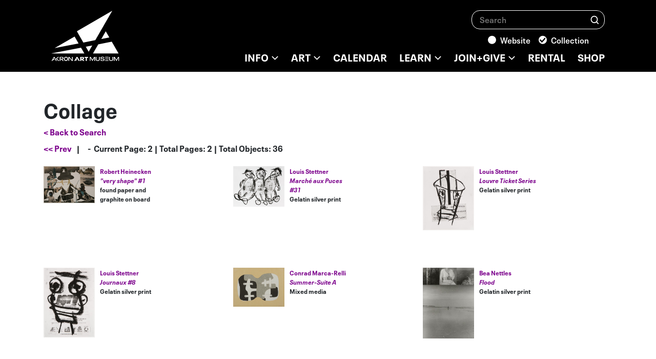

--- FILE ---
content_type: text/html; charset=UTF-8
request_url: https://akronartmuseum.org/collection/?keyword=Collage&page_num=2
body_size: 14130
content:
<!DOCTYPE html>
<html lang="en-US">
<head>
	<meta charset="UTF-8">
	<meta name='viewport' content='width=device-width, initial-scale=1.0, user-scalable=yes'/>
	<link rel="profile" href="http://gmpg.org/xfn/11">
	<link href="/wp-content/themes/understrap-child/assets/lightbox2-2.11.1/dist/css/lightbox.css" rel="stylesheet" />

	<!-- Google Tag Manager -->
	<script>(function(w,d,s,l,i){w[l]=w[l]||[];w[l].push({'gtm.start':
	new Date().getTime(),event:'gtm.js'});var f=d.getElementsByTagName(s)[0],
	j=d.createElement(s),dl=l!='dataLayer'?'&l='+l:'';j.async=true;j.src=
	'https://www.googletagmanager.com/gtm.js?id='+i+dl;f.parentNode.insertBefore(j,f);
	})(window,document,'script','dataLayer','GTM-M476VBT');</script>
	<!-- End Google Tag Manager -->

	<meta name="facebook-domain-verification" content="vriqbpwc658lquba6o9kjbi4vu28f0" />
	<meta name="p:domain_verify" content="13b8f5317f55e103e696c075881b9a79"/>

	<meta name='robots' content='index, follow, max-image-preview:large, max-snippet:-1, max-video-preview:-1' />
<!-- Google tag (gtag.js) consent mode dataLayer added by Site Kit -->
<script type="text/javascript" id="google_gtagjs-js-consent-mode-data-layer">
/* <![CDATA[ */
window.dataLayer = window.dataLayer || [];function gtag(){dataLayer.push(arguments);}
gtag('consent', 'default', {"ad_personalization":"denied","ad_storage":"denied","ad_user_data":"denied","analytics_storage":"denied","functionality_storage":"denied","security_storage":"denied","personalization_storage":"denied","region":["AT","BE","BG","CH","CY","CZ","DE","DK","EE","ES","FI","FR","GB","GR","HR","HU","IE","IS","IT","LI","LT","LU","LV","MT","NL","NO","PL","PT","RO","SE","SI","SK"],"wait_for_update":500});
window._googlesitekitConsentCategoryMap = {"statistics":["analytics_storage"],"marketing":["ad_storage","ad_user_data","ad_personalization"],"functional":["functionality_storage","security_storage"],"preferences":["personalization_storage"]};
window._googlesitekitConsents = {"ad_personalization":"denied","ad_storage":"denied","ad_user_data":"denied","analytics_storage":"denied","functionality_storage":"denied","security_storage":"denied","personalization_storage":"denied","region":["AT","BE","BG","CH","CY","CZ","DE","DK","EE","ES","FI","FR","GB","GR","HR","HU","IE","IS","IT","LI","LT","LU","LV","MT","NL","NO","PL","PT","RO","SE","SI","SK"],"wait_for_update":500};
/* ]]> */
</script>
<!-- End Google tag (gtag.js) consent mode dataLayer added by Site Kit -->

	<!-- This site is optimized with the Yoast SEO Premium plugin v26.2 (Yoast SEO v26.7) - https://yoast.com/wordpress/plugins/seo/ -->
	<title>Online Collection - Akron Art Museum</title>
	<meta name="description" content="View all of our art collections from featured galleries, plus search for selections by subject and selections by type and dates." />
	<link rel="canonical" href="https://akronartmuseum.org/collection/" />
	<meta property="og:locale" content="en_US" />
	<meta property="og:type" content="article" />
	<meta property="og:title" content="Akron Art Museum - Collections" />
	<meta property="og:description" content="View all of our art collections from featured galleries, plus search for selections by subject and selections by type and dates." />
	<meta property="og:url" content="https://akronartmuseum.org/collection/" />
	<meta property="og:site_name" content="Akron Art Museum" />
	<meta property="article:publisher" content="https://www.facebook.com/AkronArtMuseumOfficial" />
	<meta property="article:modified_time" content="2020-05-05T19:59:50+00:00" />
	<meta name="twitter:card" content="summary_large_image" />
	<meta name="twitter:title" content="Akron Art Museum - Collections" />
	<meta name="twitter:description" content="View all of our art collections from featured galleries, plus search for selections by subject and selections by type and dates." />
	<meta name="twitter:site" content="@AkronArtMuseum" />
	<script type="application/ld+json" class="yoast-schema-graph">{"@context":"https://schema.org","@graph":[{"@type":"WebPage","@id":"https://akronartmuseum.org/collection/","url":"https://akronartmuseum.org/collection/","name":"Online Collection - Akron Art Museum","isPartOf":{"@id":"https://akronartmuseum.org/#website"},"datePublished":"2020-02-11T22:53:57+00:00","dateModified":"2020-05-05T19:59:50+00:00","description":"View all of our art collections from featured galleries, plus search for selections by subject and selections by type and dates.","breadcrumb":{"@id":"https://akronartmuseum.org/collection/#breadcrumb"},"inLanguage":"en-US","potentialAction":[{"@type":"ReadAction","target":["https://akronartmuseum.org/collection/"]}]},{"@type":"BreadcrumbList","@id":"https://akronartmuseum.org/collection/#breadcrumb","itemListElement":[{"@type":"ListItem","position":1,"name":"Home","item":"https://akronartmuseum.org/"},{"@type":"ListItem","position":2,"name":"Online Collection"}]},{"@type":"WebSite","@id":"https://akronartmuseum.org/#website","url":"https://akronartmuseum.org/","name":"Akron Art Museum","description":"The Official Site of the Akron Art Museum","publisher":{"@id":"https://akronartmuseum.org/#organization"},"alternateName":"AAM","potentialAction":[{"@type":"SearchAction","target":{"@type":"EntryPoint","urlTemplate":"https://akronartmuseum.org/?s={search_term_string}"},"query-input":{"@type":"PropertyValueSpecification","valueRequired":true,"valueName":"search_term_string"}}],"inLanguage":"en-US"},{"@type":"Organization","@id":"https://akronartmuseum.org/#organization","name":"Akron Art Museum","url":"https://akronartmuseum.org/","logo":{"@type":"ImageObject","inLanguage":"en-US","@id":"https://akronartmuseum.org/#/schema/logo/image/","url":"https://akronartmuseum.org/wp-content/uploads/2025/05/2024_AAM_K.png","contentUrl":"https://akronartmuseum.org/wp-content/uploads/2025/05/2024_AAM_K.png","width":345,"height":258,"caption":"Akron Art Museum"},"image":{"@id":"https://akronartmuseum.org/#/schema/logo/image/"},"sameAs":["https://www.facebook.com/AkronArtMuseumOfficial","https://x.com/AkronArtMuseum","https://www.instagram.com/akronartmuseum/"]}]}</script>
	<!-- / Yoast SEO Premium plugin. -->


<link rel='dns-prefetch' href='//www.googletagmanager.com' />
		<style>
			.lazyload,
			.lazyloading {
				max-width: 100%;
			}
		</style>
				<style>
			.smush-dimensions {
				--smush-image-aspect-ratio: auto;
				aspect-ratio: var(--smush-image-aspect-ratio);
			}
		</style>
		<style id='wp-img-auto-sizes-contain-inline-css' type='text/css'>
img:is([sizes=auto i],[sizes^="auto," i]){contain-intrinsic-size:3000px 1500px}
/*# sourceURL=wp-img-auto-sizes-contain-inline-css */
</style>
<style id='wp-emoji-styles-inline-css' type='text/css'>

	img.wp-smiley, img.emoji {
		display: inline !important;
		border: none !important;
		box-shadow: none !important;
		height: 1em !important;
		width: 1em !important;
		margin: 0 0.07em !important;
		vertical-align: -0.1em !important;
		background: none !important;
		padding: 0 !important;
	}
/*# sourceURL=wp-emoji-styles-inline-css */
</style>
<style id='classic-theme-styles-inline-css' type='text/css'>
/*! This file is auto-generated */
.wp-block-button__link{color:#fff;background-color:#32373c;border-radius:9999px;box-shadow:none;text-decoration:none;padding:calc(.667em + 2px) calc(1.333em + 2px);font-size:1.125em}.wp-block-file__button{background:#32373c;color:#fff;text-decoration:none}
/*# sourceURL=/wp-includes/css/classic-themes.min.css */
</style>
<style id='global-styles-inline-css' type='text/css'>
:root{--wp--preset--aspect-ratio--square: 1;--wp--preset--aspect-ratio--4-3: 4/3;--wp--preset--aspect-ratio--3-4: 3/4;--wp--preset--aspect-ratio--3-2: 3/2;--wp--preset--aspect-ratio--2-3: 2/3;--wp--preset--aspect-ratio--16-9: 16/9;--wp--preset--aspect-ratio--9-16: 9/16;--wp--preset--color--black: #000000;--wp--preset--color--cyan-bluish-gray: #abb8c3;--wp--preset--color--white: #ffffff;--wp--preset--color--pale-pink: #f78da7;--wp--preset--color--vivid-red: #cf2e2e;--wp--preset--color--luminous-vivid-orange: #ff6900;--wp--preset--color--luminous-vivid-amber: #fcb900;--wp--preset--color--light-green-cyan: #7bdcb5;--wp--preset--color--vivid-green-cyan: #00d084;--wp--preset--color--pale-cyan-blue: #8ed1fc;--wp--preset--color--vivid-cyan-blue: #0693e3;--wp--preset--color--vivid-purple: #9b51e0;--wp--preset--gradient--vivid-cyan-blue-to-vivid-purple: linear-gradient(135deg,rgb(6,147,227) 0%,rgb(155,81,224) 100%);--wp--preset--gradient--light-green-cyan-to-vivid-green-cyan: linear-gradient(135deg,rgb(122,220,180) 0%,rgb(0,208,130) 100%);--wp--preset--gradient--luminous-vivid-amber-to-luminous-vivid-orange: linear-gradient(135deg,rgb(252,185,0) 0%,rgb(255,105,0) 100%);--wp--preset--gradient--luminous-vivid-orange-to-vivid-red: linear-gradient(135deg,rgb(255,105,0) 0%,rgb(207,46,46) 100%);--wp--preset--gradient--very-light-gray-to-cyan-bluish-gray: linear-gradient(135deg,rgb(238,238,238) 0%,rgb(169,184,195) 100%);--wp--preset--gradient--cool-to-warm-spectrum: linear-gradient(135deg,rgb(74,234,220) 0%,rgb(151,120,209) 20%,rgb(207,42,186) 40%,rgb(238,44,130) 60%,rgb(251,105,98) 80%,rgb(254,248,76) 100%);--wp--preset--gradient--blush-light-purple: linear-gradient(135deg,rgb(255,206,236) 0%,rgb(152,150,240) 100%);--wp--preset--gradient--blush-bordeaux: linear-gradient(135deg,rgb(254,205,165) 0%,rgb(254,45,45) 50%,rgb(107,0,62) 100%);--wp--preset--gradient--luminous-dusk: linear-gradient(135deg,rgb(255,203,112) 0%,rgb(199,81,192) 50%,rgb(65,88,208) 100%);--wp--preset--gradient--pale-ocean: linear-gradient(135deg,rgb(255,245,203) 0%,rgb(182,227,212) 50%,rgb(51,167,181) 100%);--wp--preset--gradient--electric-grass: linear-gradient(135deg,rgb(202,248,128) 0%,rgb(113,206,126) 100%);--wp--preset--gradient--midnight: linear-gradient(135deg,rgb(2,3,129) 0%,rgb(40,116,252) 100%);--wp--preset--font-size--small: 13px;--wp--preset--font-size--medium: 20px;--wp--preset--font-size--large: 36px;--wp--preset--font-size--x-large: 42px;--wp--preset--spacing--20: 0.44rem;--wp--preset--spacing--30: 0.67rem;--wp--preset--spacing--40: 1rem;--wp--preset--spacing--50: 1.5rem;--wp--preset--spacing--60: 2.25rem;--wp--preset--spacing--70: 3.38rem;--wp--preset--spacing--80: 5.06rem;--wp--preset--shadow--natural: 6px 6px 9px rgba(0, 0, 0, 0.2);--wp--preset--shadow--deep: 12px 12px 50px rgba(0, 0, 0, 0.4);--wp--preset--shadow--sharp: 6px 6px 0px rgba(0, 0, 0, 0.2);--wp--preset--shadow--outlined: 6px 6px 0px -3px rgb(255, 255, 255), 6px 6px rgb(0, 0, 0);--wp--preset--shadow--crisp: 6px 6px 0px rgb(0, 0, 0);}:where(.is-layout-flex){gap: 0.5em;}:where(.is-layout-grid){gap: 0.5em;}body .is-layout-flex{display: flex;}.is-layout-flex{flex-wrap: wrap;align-items: center;}.is-layout-flex > :is(*, div){margin: 0;}body .is-layout-grid{display: grid;}.is-layout-grid > :is(*, div){margin: 0;}:where(.wp-block-columns.is-layout-flex){gap: 2em;}:where(.wp-block-columns.is-layout-grid){gap: 2em;}:where(.wp-block-post-template.is-layout-flex){gap: 1.25em;}:where(.wp-block-post-template.is-layout-grid){gap: 1.25em;}.has-black-color{color: var(--wp--preset--color--black) !important;}.has-cyan-bluish-gray-color{color: var(--wp--preset--color--cyan-bluish-gray) !important;}.has-white-color{color: var(--wp--preset--color--white) !important;}.has-pale-pink-color{color: var(--wp--preset--color--pale-pink) !important;}.has-vivid-red-color{color: var(--wp--preset--color--vivid-red) !important;}.has-luminous-vivid-orange-color{color: var(--wp--preset--color--luminous-vivid-orange) !important;}.has-luminous-vivid-amber-color{color: var(--wp--preset--color--luminous-vivid-amber) !important;}.has-light-green-cyan-color{color: var(--wp--preset--color--light-green-cyan) !important;}.has-vivid-green-cyan-color{color: var(--wp--preset--color--vivid-green-cyan) !important;}.has-pale-cyan-blue-color{color: var(--wp--preset--color--pale-cyan-blue) !important;}.has-vivid-cyan-blue-color{color: var(--wp--preset--color--vivid-cyan-blue) !important;}.has-vivid-purple-color{color: var(--wp--preset--color--vivid-purple) !important;}.has-black-background-color{background-color: var(--wp--preset--color--black) !important;}.has-cyan-bluish-gray-background-color{background-color: var(--wp--preset--color--cyan-bluish-gray) !important;}.has-white-background-color{background-color: var(--wp--preset--color--white) !important;}.has-pale-pink-background-color{background-color: var(--wp--preset--color--pale-pink) !important;}.has-vivid-red-background-color{background-color: var(--wp--preset--color--vivid-red) !important;}.has-luminous-vivid-orange-background-color{background-color: var(--wp--preset--color--luminous-vivid-orange) !important;}.has-luminous-vivid-amber-background-color{background-color: var(--wp--preset--color--luminous-vivid-amber) !important;}.has-light-green-cyan-background-color{background-color: var(--wp--preset--color--light-green-cyan) !important;}.has-vivid-green-cyan-background-color{background-color: var(--wp--preset--color--vivid-green-cyan) !important;}.has-pale-cyan-blue-background-color{background-color: var(--wp--preset--color--pale-cyan-blue) !important;}.has-vivid-cyan-blue-background-color{background-color: var(--wp--preset--color--vivid-cyan-blue) !important;}.has-vivid-purple-background-color{background-color: var(--wp--preset--color--vivid-purple) !important;}.has-black-border-color{border-color: var(--wp--preset--color--black) !important;}.has-cyan-bluish-gray-border-color{border-color: var(--wp--preset--color--cyan-bluish-gray) !important;}.has-white-border-color{border-color: var(--wp--preset--color--white) !important;}.has-pale-pink-border-color{border-color: var(--wp--preset--color--pale-pink) !important;}.has-vivid-red-border-color{border-color: var(--wp--preset--color--vivid-red) !important;}.has-luminous-vivid-orange-border-color{border-color: var(--wp--preset--color--luminous-vivid-orange) !important;}.has-luminous-vivid-amber-border-color{border-color: var(--wp--preset--color--luminous-vivid-amber) !important;}.has-light-green-cyan-border-color{border-color: var(--wp--preset--color--light-green-cyan) !important;}.has-vivid-green-cyan-border-color{border-color: var(--wp--preset--color--vivid-green-cyan) !important;}.has-pale-cyan-blue-border-color{border-color: var(--wp--preset--color--pale-cyan-blue) !important;}.has-vivid-cyan-blue-border-color{border-color: var(--wp--preset--color--vivid-cyan-blue) !important;}.has-vivid-purple-border-color{border-color: var(--wp--preset--color--vivid-purple) !important;}.has-vivid-cyan-blue-to-vivid-purple-gradient-background{background: var(--wp--preset--gradient--vivid-cyan-blue-to-vivid-purple) !important;}.has-light-green-cyan-to-vivid-green-cyan-gradient-background{background: var(--wp--preset--gradient--light-green-cyan-to-vivid-green-cyan) !important;}.has-luminous-vivid-amber-to-luminous-vivid-orange-gradient-background{background: var(--wp--preset--gradient--luminous-vivid-amber-to-luminous-vivid-orange) !important;}.has-luminous-vivid-orange-to-vivid-red-gradient-background{background: var(--wp--preset--gradient--luminous-vivid-orange-to-vivid-red) !important;}.has-very-light-gray-to-cyan-bluish-gray-gradient-background{background: var(--wp--preset--gradient--very-light-gray-to-cyan-bluish-gray) !important;}.has-cool-to-warm-spectrum-gradient-background{background: var(--wp--preset--gradient--cool-to-warm-spectrum) !important;}.has-blush-light-purple-gradient-background{background: var(--wp--preset--gradient--blush-light-purple) !important;}.has-blush-bordeaux-gradient-background{background: var(--wp--preset--gradient--blush-bordeaux) !important;}.has-luminous-dusk-gradient-background{background: var(--wp--preset--gradient--luminous-dusk) !important;}.has-pale-ocean-gradient-background{background: var(--wp--preset--gradient--pale-ocean) !important;}.has-electric-grass-gradient-background{background: var(--wp--preset--gradient--electric-grass) !important;}.has-midnight-gradient-background{background: var(--wp--preset--gradient--midnight) !important;}.has-small-font-size{font-size: var(--wp--preset--font-size--small) !important;}.has-medium-font-size{font-size: var(--wp--preset--font-size--medium) !important;}.has-large-font-size{font-size: var(--wp--preset--font-size--large) !important;}.has-x-large-font-size{font-size: var(--wp--preset--font-size--x-large) !important;}
:where(.wp-block-post-template.is-layout-flex){gap: 1.25em;}:where(.wp-block-post-template.is-layout-grid){gap: 1.25em;}
:where(.wp-block-term-template.is-layout-flex){gap: 1.25em;}:where(.wp-block-term-template.is-layout-grid){gap: 1.25em;}
:where(.wp-block-columns.is-layout-flex){gap: 2em;}:where(.wp-block-columns.is-layout-grid){gap: 2em;}
:root :where(.wp-block-pullquote){font-size: 1.5em;line-height: 1.6;}
/*# sourceURL=global-styles-inline-css */
</style>
<link rel='stylesheet' id='dimage-style-css' href='https://akronartmuseum.org/wp-content/plugins/dimage-360/css/dimage-style.css?ver=6.9' type='text/css' media='all' />
<link rel='stylesheet' id='flick-css' href='https://akronartmuseum.org/wp-content/plugins/mailchimp/assets/css/flick/flick.css?ver=2.0.1' type='text/css' media='all' />
<link rel='stylesheet' id='mailchimp_sf_main_css-css' href='https://akronartmuseum.org/wp-content/plugins/mailchimp/assets/css/frontend.css?ver=2.0.1' type='text/css' media='all' />
<link rel='stylesheet' id='child-understrap-styles-css' href='https://akronartmuseum.org/wp-content/themes/understrap-child/css/child-theme.min.css?ver=1768512378' type='text/css' media='all' />
<link rel='stylesheet' id='main-styles-css' href='https://akronartmuseum.org/wp-content/themes/understrap-child/style.css?ver=1768512378' type='text/css' media='all' />
<link rel='stylesheet' id='owl-css-1-css' href='https://akronartmuseum.org/wp-content/themes/understrap-child/css/owl.carousel.min.css?ver=6.9' type='text/css' media='all' />
<link rel='stylesheet' id='owl-css-2-css' href='https://akronartmuseum.org/wp-content/themes/understrap-child/css/owl.theme.default.min.css?ver=6.9' type='text/css' media='all' />
<link rel='stylesheet' id='events-css' href='https://akronartmuseum.org/wp-content/themes/understrap-child/css/events.css?ver=6.9' type='text/css' media='all' />
<link rel='stylesheet' id='elementor-icons-css' href='https://akronartmuseum.org/wp-content/plugins/elementor/assets/lib/eicons/css/elementor-icons.min.css?ver=5.45.0' type='text/css' media='all' />
<link rel='stylesheet' id='elementor-frontend-css' href='https://akronartmuseum.org/wp-content/plugins/elementor/assets/css/frontend.min.css?ver=3.34.1' type='text/css' media='all' />
<link rel='stylesheet' id='elementor-post-27029-css' href='https://akronartmuseum.org/wp-content/uploads/elementor/css/post-27029.css?ver=1768512748' type='text/css' media='all' />
<link rel='stylesheet' id='elementor-gf-local-robotoslab-css' href='https://akronartmuseum.org/wp-content/uploads/elementor/google-fonts/css/robotoslab.css?ver=1742484489' type='text/css' media='all' />
<script type="text/javascript" src="https://akronartmuseum.org/wp-includes/js/jquery/jquery.min.js?ver=3.7.1" id="jquery-core-js"></script>
<script type="text/javascript" src="https://akronartmuseum.org/wp-includes/js/jquery/jquery-migrate.min.js?ver=3.4.1" id="jquery-migrate-js"></script>
<script type="text/javascript" src="https://akronartmuseum.org/wp-content/plugins/dimage-360/js/photo-sphere-viewer.min.js?ver=1" id="photo-sphere-js1-js"></script>
<script type="text/javascript" src="https://akronartmuseum.org/wp-content/plugins/dimage-360/js/three.min.js?ver=1" id="three-min-js"></script>

<!-- Google tag (gtag.js) snippet added by Site Kit -->
<!-- Google Analytics snippet added by Site Kit -->
<!-- Google Ads snippet added by Site Kit -->
<script type="text/javascript" src="https://www.googletagmanager.com/gtag/js?id=G-G5RTREQZHR" id="google_gtagjs-js" async></script>
<script type="text/javascript" id="google_gtagjs-js-after">
/* <![CDATA[ */
window.dataLayer = window.dataLayer || [];function gtag(){dataLayer.push(arguments);}
gtag("set","linker",{"domains":["akronartmuseum.org"]});
gtag("js", new Date());
gtag("set", "developer_id.dZTNiMT", true);
gtag("config", "G-G5RTREQZHR", {"googlesitekit_post_type":"page"});
gtag("config", "AW-202");
//# sourceURL=google_gtagjs-js-after
/* ]]> */
</script>
	<link rel="dns-prefetch" href="https://akron.qi-cms.com" />
	<link rel="preconnect" href="https://akron.qi-cms.com" />
	<meta name="generator" content="Site Kit by Google 1.170.0" />		<script>
			document.documentElement.className = document.documentElement.className.replace('no-js', 'js');
		</script>
				<style>
			.no-js img.lazyload {
				display: none;
			}

			figure.wp-block-image img.lazyloading {
				min-width: 150px;
			}

			.lazyload,
			.lazyloading {
				--smush-placeholder-width: 100px;
				--smush-placeholder-aspect-ratio: 1/1;
				width: var(--smush-image-width, var(--smush-placeholder-width)) !important;
				aspect-ratio: var(--smush-image-aspect-ratio, var(--smush-placeholder-aspect-ratio)) !important;
			}

						.lazyload, .lazyloading {
				opacity: 0;
			}

			.lazyloaded {
				opacity: 1;
				transition: opacity 400ms;
				transition-delay: 0ms;
			}

					</style>
		<meta name="mobile-web-app-capable" content="yes">
<meta name="apple-mobile-web-app-capable" content="yes">
<meta name="apple-mobile-web-app-title" content="Akron Art Museum - The Official Site of the Akron Art Museum">
<meta name="generator" content="Elementor 3.34.1; features: additional_custom_breakpoints; settings: css_print_method-external, google_font-enabled, font_display-auto">

<!-- Meta Pixel Code -->
<script type='text/javascript'>
!function(f,b,e,v,n,t,s){if(f.fbq)return;n=f.fbq=function(){n.callMethod?
n.callMethod.apply(n,arguments):n.queue.push(arguments)};if(!f._fbq)f._fbq=n;
n.push=n;n.loaded=!0;n.version='2.0';n.queue=[];t=b.createElement(e);t.async=!0;
t.src=v;s=b.getElementsByTagName(e)[0];s.parentNode.insertBefore(t,s)}(window,
document,'script','https://connect.facebook.net/en_US/fbevents.js');
</script>
<!-- End Meta Pixel Code -->
<script type='text/javascript'>var url = window.location.origin + '?ob=open-bridge';
            fbq('set', 'openbridge', '212371942832538', url);
fbq('init', '212371942832538', {}, {
    "agent": "wordpress-6.9-4.1.5"
})</script><script type='text/javascript'>
    fbq('track', 'PageView', []);
  </script><style type="text/css">.recentcomments a{display:inline !important;padding:0 !important;margin:0 !important;}</style>			<style>
				.e-con.e-parent:nth-of-type(n+4):not(.e-lazyloaded):not(.e-no-lazyload),
				.e-con.e-parent:nth-of-type(n+4):not(.e-lazyloaded):not(.e-no-lazyload) * {
					background-image: none !important;
				}
				@media screen and (max-height: 1024px) {
					.e-con.e-parent:nth-of-type(n+3):not(.e-lazyloaded):not(.e-no-lazyload),
					.e-con.e-parent:nth-of-type(n+3):not(.e-lazyloaded):not(.e-no-lazyload) * {
						background-image: none !important;
					}
				}
				@media screen and (max-height: 640px) {
					.e-con.e-parent:nth-of-type(n+2):not(.e-lazyloaded):not(.e-no-lazyload),
					.e-con.e-parent:nth-of-type(n+2):not(.e-lazyloaded):not(.e-no-lazyload) * {
						background-image: none !important;
					}
				}
			</style>
			<link rel="icon" href="https://akronartmuseum.org/wp-content/uploads/2020/05/cropped-AAM-Favicon-32x32.jpg" sizes="32x32" />
<link rel="icon" href="https://akronartmuseum.org/wp-content/uploads/2020/05/cropped-AAM-Favicon-192x192.jpg" sizes="192x192" />
<link rel="apple-touch-icon" href="https://akronartmuseum.org/wp-content/uploads/2020/05/cropped-AAM-Favicon-180x180.jpg" />
<meta name="msapplication-TileImage" content="https://akronartmuseum.org/wp-content/uploads/2020/05/cropped-AAM-Favicon-270x270.jpg" />
</head>

<body class="wp-singular page-template page-template-collection page-template-collection-php page page-id-23989 wp-custom-logo wp-embed-responsive wp-theme-understrap wp-child-theme-understrap-child elementor-default elementor-kit-27029 elementor-page elementor-page-23989">

<!-- Google Tag Manager (noscript) -->
<noscript><iframe data-src="https://www.googletagmanager.com/ns.html?id=GTM-M476VBT"
height="0" width="0" style="display:none;visibility:hidden" src="[data-uri]" class="lazyload" data-load-mode="1"></iframe></noscript>
<!-- End Google Tag Manager (noscript) -->


<!-- Meta Pixel Code -->
<noscript>
<img height="1" width="1" style="display:none" alt="fbpx"
src="https://www.facebook.com/tr?id=212371942832538&ev=PageView&noscript=1" />
</noscript>
<!-- End Meta Pixel Code -->
<div class="site" id="page">

	<header class="siteheader">
	<div class="headercolumns">

		<a class="logo" rel="home" href="https://akronartmuseum.org/" title="Akron Art Museum"><img data-src="https://akronartmuseum.org/wp-content/themes/understrap-child/images/aamlogo.svg" alt="Akron Art Museum" src="[data-uri]" class="lazyload" /></a>

		<div class="headerrows">

			<div class="topsearch">
				<form class="searchform" method="get" action="https://akronartmuseum.org/">
	<div class="search-field-wrapper">
		<label for="Search Field" class="screen-reader-text">Search</label>
		<input
			type="text"
			name="s"
			id="search-input"
			value=""
			required
			placeholder="Search"
			class="search-field-input"
		/>

		<button type="submit">
			<span class="icon">
				<img
					data-src="https://akronartmuseum.org/wp-content/themes/understrap-child/images/search.svg"
					alt="Search"
				 src="[data-uri]" class="lazyload" />
			</span>
			<span class="screen-reader-text">
				Search
			</span>
		</button>
	</div>

	<label
		for="website-search"
		class="search-toggle-label"
	>
		<input
			type="radio"
			name="search-area"
			id="website-search-radio"
			class="search-toggle-radio"
			value="website"
					/>
		Website	</label>

	<label
		for="collection-search"
		class="search-toggle-label"
	>
		<input
			type="radio"
			name="search-area"
			id="collection-search-radio"
			class="search-toggle-radio"
			value="collection"
			 checked='checked'		/>
		Collection	</label>
</form>
			</div>

			<nav class="topnav">
				<div class="menu-main-menu-container"><ul id="menu-main-menu" class="menu"><li id="menu-item-34062" class="menu-item menu-item-type-post_type menu-item-object-page menu-item-has-children menu-item-34062"><a href="https://akronartmuseum.org/visit/">INFO</a>
<ul class="sub-menu">
	<li id="menu-item-34061" class="menu-item menu-item-type-post_type menu-item-object-page menu-item-34061"><a href="https://akronartmuseum.org/visit/">Visit</a></li>
	<li id="menu-item-35366" class="menu-item menu-item-type-post_type menu-item-object-page menu-item-35366"><a href="https://akronartmuseum.org/about/">About</a></li>
	<li id="menu-item-35367" class="menu-item menu-item-type-post_type menu-item-object-page menu-item-35367"><a href="https://akronartmuseum.org/contact/">Contact</a></li>
</ul>
</li>
<li id="menu-item-34373" class="menu-item menu-item-type-post_type menu-item-object-page menu-item-has-children menu-item-34373"><a href="https://akronartmuseum.org/on-view/">ART</a>
<ul class="sub-menu">
	<li id="menu-item-35011" class="menu-item menu-item-type-post_type menu-item-object-page menu-item-35011"><a href="https://akronartmuseum.org/on-view/">Collection Main Page</a></li>
	<li id="menu-item-33824" class="menu-item menu-item-type-post_type menu-item-object-page menu-item-33824"><a href="https://akronartmuseum.org/current-exhibitions/">Current Exhibitions</a></li>
	<li id="menu-item-36016" class="menu-item menu-item-type-post_type menu-item-object-page menu-item-36016"><a href="https://akronartmuseum.org/upcoming-exhibitions/">Upcoming Exhibitions</a></li>
	<li id="menu-item-36065" class="menu-item menu-item-type-post_type menu-item-object-page menu-item-36065"><a href="https://akronartmuseum.org/exhibition-archive/">Previous Exhibitions</a></li>
	<li id="menu-item-35109" class="menu-item menu-item-type-post_type menu-item-object-page menu-item-35109"><a href="https://akronartmuseum.org/donationsappraisals/">Art Donations and Appraisals</a></li>
	<li id="menu-item-36092" class="menu-item menu-item-type-custom menu-item-object-custom menu-item-36092"><a href="https://akronartmuseum.org/akron-art-library/">Akron Art Library</a></li>
	<li id="menu-item-36277" class="menu-item menu-item-type-post_type menu-item-object-page menu-item-36277"><a href="https://akronartmuseum.org/art-connects/">Art Bridges</a></li>
	<li id="menu-item-37425" class="menu-item menu-item-type-post_type menu-item-object-page menu-item-37425"><a href="https://akronartmuseum.org/the-soul-of-philanthropy/">The Soul of Philanthropy</a></li>
</ul>
</li>
<li id="menu-item-185" class="menu-item menu-item-type-post_type menu-item-object-page menu-item-185"><a href="https://akronartmuseum.org/calendar/">CALENDAR</a></li>
<li id="menu-item-34319" class="menu-item menu-item-type-post_type menu-item-object-page menu-item-has-children menu-item-34319"><a href="https://akronartmuseum.org/learn/">LEARN</a>
<ul class="sub-menu">
	<li id="menu-item-34320" class="menu-item menu-item-type-post_type menu-item-object-page menu-item-34320"><a href="https://akronartmuseum.org/families/">For Families</a></li>
	<li id="menu-item-34324" class="menu-item menu-item-type-post_type menu-item-object-page menu-item-34324"><a href="https://akronartmuseum.org/teachersandschools/">Teachers and Schools</a></li>
	<li id="menu-item-36386" class="menu-item menu-item-type-post_type menu-item-object-page menu-item-36386"><a href="https://akronartmuseum.org/creative-aging-institute/">Creative Aging Institute</a></li>
</ul>
</li>
<li id="menu-item-34064" class="menu-item menu-item-type-post_type menu-item-object-page menu-item-has-children menu-item-34064"><a href="https://akronartmuseum.org/membership/">JOIN+GIVE</a>
<ul class="sub-menu">
	<li id="menu-item-35504" class="menu-item menu-item-type-post_type menu-item-object-page menu-item-35504"><a href="https://akronartmuseum.org/donate/">Donate</a></li>
	<li id="menu-item-35108" class="menu-item menu-item-type-post_type menu-item-object-page menu-item-35108"><a href="https://akronartmuseum.org/membership/">Membership</a></li>
	<li id="menu-item-35364" class="menu-item menu-item-type-post_type menu-item-object-page menu-item-35364"><a href="https://akronartmuseum.org/business-memberships/">Business Memberships</a></li>
	<li id="menu-item-35363" class="menu-item menu-item-type-post_type menu-item-object-page menu-item-35363"><a href="https://akronartmuseum.org/directors-circle-memberships/">Directors Circle Memberships</a></li>
	<li id="menu-item-36999" class="menu-item menu-item-type-post_type menu-item-object-page menu-item-36999"><a href="https://akronartmuseum.org/create-the-future/">1899 Renovation</a></li>
	<li id="menu-item-37258" class="menu-item menu-item-type-post_type menu-item-object-page menu-item-37258"><a href="https://akronartmuseum.org/circa/">Circa</a></li>
	<li id="menu-item-36963" class="menu-item menu-item-type-post_type menu-item-object-page menu-item-36963"><a href="https://akronartmuseum.org/auction/">Auction</a></li>
</ul>
</li>
<li id="menu-item-34332" class="menu-item menu-item-type-post_type menu-item-object-page menu-item-34332"><a href="https://akronartmuseum.org/event-rentals/">RENTAL</a></li>
<li id="menu-item-20" class="menu-item menu-item-type-custom menu-item-object-custom menu-item-20"><a target="_blank" href="https://akron-art-museum-shop.myshopify.com/">SHOP</a></li>
</ul></div>			</nav>

		</div>

		<div class="menubuttons">
	    <button class="menuopen">Menu</button>
	    <button class="menuclose">Close</button>
	  </div>

	</div>

</header>

<div class="scrollingcontent">

<div class="container my-5">
	
<h1>
	Collage</h1>


	<a class="mb-2 d-block" href="https://akronartmuseum.org/on-view/">
		< Back to Search
	</a>

			<a
			style="display: inline-block;"
			href="/collection/?keyword=Collage&#038;page_num=1"
		>
			<< Prev
		</a>
	
			&nbsp;&nbsp;|&nbsp;&nbsp;
	
	
	&nbsp;&nbsp;-&nbsp;&nbsp;Current Page: 2 | Total Pages: 2 | Total Objects: 36	<br><br>
	
	
		<div class="objects col-md-4 pull-left mb-5 pl-0">
			<div class="objects-content pull-left">
									<div class="pull-left">
						<a href="/collection/?object=3082">
							<img
								data-src="https://akron.qi-cms.com/media-live/_thumb/collection/2004-60.jpg"
								alt="&quot;very shape&quot; #1"
							 src="[data-uri]" class="lazyload" />
						</a>
					</div>
				
									<a href="/collection/?artist=1222">
						Robert Heinecken					</a>
				
				<em>
					<a href="/collection/?object=3082">
						&quot;very shape&quot; #1					</a>
				</em>

				<p class="mb-0">
					found paper and graphite on board				</p>

				<div class="clearfix"></div>
			</div>

			<div class="clearfix"></div>
		</div>
	
		<div class="objects col-md-4 pull-left mb-5 pl-0">
			<div class="objects-content pull-left">
									<div class="pull-left">
						<a href="/collection/?object=4291">
							<img
								data-src="https://akron.qi-cms.com/media-live/_thumb/collection/2009-221.jpg"
								alt="Marché aux Puces #31"
							 src="[data-uri]" class="lazyload" />
						</a>
					</div>
				
									<a href="/collection/?artist=1284">
						Louis Stettner					</a>
				
				<em>
					<a href="/collection/?object=4291">
						Marché aux Puces #31					</a>
				</em>

				<p class="mb-0">
					Gelatin silver print				</p>

				<div class="clearfix"></div>
			</div>

			<div class="clearfix"></div>
		</div>
	
		<div class="objects col-md-4 pull-left mb-5 pl-0">
			<div class="objects-content pull-left">
									<div class="pull-left">
						<a href="/collection/?object=4716">
							<img
								data-src="https://akron.qi-cms.com/media-live/_thumb/collection/2010-278.jpg"
								alt="Louvre Ticket Series"
							 src="[data-uri]" class="lazyload" />
						</a>
					</div>
				
									<a href="/collection/?artist=1284">
						Louis Stettner					</a>
				
				<em>
					<a href="/collection/?object=4716">
						Louvre Ticket Series					</a>
				</em>

				<p class="mb-0">
					Gelatin silver print				</p>

				<div class="clearfix"></div>
			</div>

			<div class="clearfix"></div>
		</div>
	
		<div class="objects col-md-4 pull-left mb-5 pl-0">
			<div class="objects-content pull-left">
									<div class="pull-left">
						<a href="/collection/?object=4718">
							<img
								data-src="https://akron.qi-cms.com/media-live/_thumb/collection/2010-280.jpg"
								alt="Journaux #8"
							 src="[data-uri]" class="lazyload" />
						</a>
					</div>
				
									<a href="/collection/?artist=1284">
						Louis Stettner					</a>
				
				<em>
					<a href="/collection/?object=4718">
						Journaux #8					</a>
				</em>

				<p class="mb-0">
					Gelatin silver print				</p>

				<div class="clearfix"></div>
			</div>

			<div class="clearfix"></div>
		</div>
	
		<div class="objects col-md-4 pull-left mb-5 pl-0">
			<div class="objects-content pull-left">
									<div class="pull-left">
						<a href="/collection/?object=1179">
							<img
								data-src="https://akron.qi-cms.com/media-live/_thumb/collection/1971-17.jpg"
								alt="Summer-Suite A"
							 src="[data-uri]" class="lazyload" />
						</a>
					</div>
				
									<a href="/collection/?artist=530">
						Conrad Marca-Relli					</a>
				
				<em>
					<a href="/collection/?object=1179">
						Summer-Suite A					</a>
				</em>

				<p class="mb-0">
					Mixed media				</p>

				<div class="clearfix"></div>
			</div>

			<div class="clearfix"></div>
		</div>
	
		<div class="objects col-md-4 pull-left mb-5 pl-0">
			<div class="objects-content pull-left">
									<div class="pull-left">
						<a href="/collection/?object=2654">
							<img
								data-src="https://akron.qi-cms.com/media-live/_thumb/collection/1999-39.jpg"
								alt="Flood"
							 src="[data-uri]" class="lazyload" />
						</a>
					</div>
				
									<a href="/collection/?artist=1117">
						Bea Nettles					</a>
				
				<em>
					<a href="/collection/?object=2654">
						Flood					</a>
				</em>

				<p class="mb-0">
					Gelatin silver print				</p>

				<div class="clearfix"></div>
			</div>

			<div class="clearfix"></div>
		</div>
	
		<div class="objects col-md-4 pull-left mb-5 pl-0">
			<div class="objects-content pull-left">
									<div class="pull-left">
						<a href="/collection/?object=4061">
							<img
								data-src="https://akron.qi-cms.com/media-live/_thumb/collection/2009-31.jpg"
								alt="Girlfriends and Lovers"
							 src="[data-uri]" class="lazyload" />
						</a>
					</div>
				
									<a href="/collection/?artist=1343">
						Mickalene Thomas					</a>
				
				<em>
					<a href="/collection/?object=4061">
						Girlfriends and Lovers					</a>
				</em>

				<p class="mb-0">
					Mixed media on paper				</p>

				<div class="clearfix"></div>
			</div>

			<div class="clearfix"></div>
		</div>
	
		<div class="objects col-md-4 pull-left mb-5 pl-0">
			<div class="objects-content pull-left">
									<div class="pull-left">
						<a href="/collection/?object=1471">
							<img
								data-src="https://akron.qi-cms.com/media-live/_thumb/collection/1977-13.jpg"
								alt="Tree and Rocks, Fire"
							 src="[data-uri]" class="lazyload" />
						</a>
					</div>
				
									<a href="/collection/?artist=646">
						David Hare					</a>
				
				<em>
					<a href="/collection/?object=1471">
						Tree and Rocks, Fire					</a>
				</em>

				<p class="mb-0">
					Acrylic and collage on canvas				</p>

				<div class="clearfix"></div>
			</div>

			<div class="clearfix"></div>
		</div>
	
		<div class="objects col-md-4 pull-left mb-5 pl-0">
			<div class="objects-content pull-left">
									<div class="pull-left">
						<a href="/collection/?object=447">
							<img
								data-src="https://akron.qi-cms.com/media-live/_thumb/collection/1957-59.jpg"
								alt="The Third Hour"
							 src="[data-uri]" class="lazyload" />
						</a>
					</div>
				
									<a href="/collection/?artist=217">
						Edith Brown					</a>
				
				<em>
					<a href="/collection/?object=447">
						The Third Hour					</a>
				</em>

				<p class="mb-0">
					Oil and collage on board				</p>

				<div class="clearfix"></div>
			</div>

			<div class="clearfix"></div>
		</div>
	
		<div class="objects col-md-4 pull-left mb-5 pl-0">
			<div class="objects-content pull-left">
									<div class="pull-left">
						<a href="/collection/?object=2106">
							<img
								data-src="https://akron.qi-cms.com/media-live/_thumb/collection/1991-1.jpg"
								alt="Transition"
							 src="[data-uri]" class="lazyload" />
						</a>
					</div>
				
									<a href="/collection/?artist=766">
						W. D. &quot;Crazy Mac&quot; McCaffrey					</a>
				
				<em>
					<a href="/collection/?object=2106">
						Transition					</a>
				</em>

				<p class="mb-0">
					Telephone wire, mixed media and paint on canvas board				</p>

				<div class="clearfix"></div>
			</div>

			<div class="clearfix"></div>
		</div>
	
		<div class="objects col-md-4 pull-left mb-5 pl-0">
			<div class="objects-content pull-left">
									<div class="pull-left">
						<a href="/collection/?object=2064">
							<img
								data-src="https://akron.qi-cms.com/media-live/_thumb/collection/1990-28-a-b.jpg"
								alt="Wrapped Walk Ways (Project For J.L. Loose Park, Kansas City, Missouri)"
							 src="[data-uri]" class="lazyload" />
						</a>
					</div>
				
									<a href="/collection/?artist=806">
						Christo Javacheff					</a>
				
				<em>
					<a href="/collection/?object=2064">
						Wrapped Walk Ways (Project For J.L. Loose Park, Kansas City, Missouri)					</a>
				</em>

				<p class="mb-0">
					Fabric, photostat, pencil, charcoal, crayon and technical data				</p>

				<div class="clearfix"></div>
			</div>

			<div class="clearfix"></div>
		</div>
	
		<div class="objects col-md-4 pull-left mb-5 pl-0">
			<div class="objects-content pull-left">
									<div class="pull-left">
						<a href="/collection/?object=2112">
							<img
								data-src="https://akron.qi-cms.com/media-live/_thumb/collection/1991-7.jpg"
								alt="Stalks II (Sky Goddess Totem)"
							 src="[data-uri]" class="lazyload" />
						</a>
					</div>
				
									<a href="/collection/?artist=808">
						Nancy Spero					</a>
				
				<em>
					<a href="/collection/?object=2112">
						Stalks II (Sky Goddess Totem)					</a>
				</em>

				<p class="mb-0">
					Handprinting and handprinted collage on paper				</p>

				<div class="clearfix"></div>
			</div>

			<div class="clearfix"></div>
		</div>
	
	<div class="clearfix"></div>

	
	<a class="mb-2 d-block" href="https://akronartmuseum.org/on-view/">
		< Back to Search
	</a>

			<a
			style="display: inline-block;"
			href="/collection/?keyword=Collage&#038;page_num=1"
		>
			<< Prev
		</a>
	
			&nbsp;&nbsp;|&nbsp;&nbsp;
	
	
	&nbsp;&nbsp;-&nbsp;&nbsp;Current Page: 2 | Total Pages: 2 | Total Objects: 36	<br><br>
	</div>




  
        
  
<div class="wrapper footer-container" id="wrapper-footer py-0">

	<div class="container">

		<div class="row">

			<div class="col-md-12 p-0">

				<footer class="site-footer" id="colophon">

					<div class="site-info">

						<div class="container">

							<div class="col-md-4 footer-1 p-0">
								<div id="custom_html-2" class="widget_text widget widget_custom_html"><div class="textwidget custom-html-widget"><ul class="footer-socials">
	<li><a target="_blank" href="https://www.facebook.com/AkronArtMuseumOfficial/"><img alt="Facebook" data-src="/wp-content/uploads/2019/10/facebook-icon.png" width="44" class="smush-dimensions lazyload" style="--smush-image-width: 44px; --smush-image-aspect-ratio: 44/44;" src="[data-uri]"></a></li>
	<li><a target="_blank" href="https://twitter.com/AkronArtMuseum"><img alt="Twitter" data-src="/wp-content/uploads/2019/10/twitter-icon.png" width="44" class="smush-dimensions lazyload" style="--smush-image-width: 44px; --smush-image-aspect-ratio: 44/44;" src="[data-uri]"></a></li>
	<li><a target="_blank" href="https://www.instagram.com/akronartmuseum/"><img alt="Instagram" data-src="/wp-content/uploads/2019/10/instagram-icon.png" width="44" class="smush-dimensions lazyload" style="--smush-image-width: 44px; --smush-image-aspect-ratio: 44/44;" src="[data-uri]"></a></li>
</ul>
<ul class="footer-socials">
	<li><a target="_blank" href="https://www.youtube.com/user/AkronArtMuseum"><img alt="YouTube" data-src="/wp-content/uploads/2019/10/youtube-icon.png" width="44" class="smush-dimensions lazyload" style="--smush-image-width: 44px; --smush-image-aspect-ratio: 44/44;" src="[data-uri]"></a></li>
	<li><a target="_blank" href="https://www.pinterest.com/akronartmuseum/"><img alt="Pinterest" data-src="/wp-content/uploads/2019/10/pinterest-icon.png" width="44" class="smush-dimensions lazyload" style="--smush-image-width: 44px; --smush-image-aspect-ratio: 44/44;" src="[data-uri]"></a></li>
</ul>
<ul class="footer-socials">
    <li><a target="_blank" href="https://www.tiktok.com/@akronartmuseum"><img alt="TikTok" data-src="/wp-content/uploads/2021/03/tiktok-icon.png" width="44" class="smush-dimensions lazyload" style="--smush-image-width: 44px; --smush-image-aspect-ratio: 44/44;" src="[data-uri]"></a></li>
</ul></div></div>							</div>

							<div class="col-md-4 footer-2 p-0">
								<div id="custom_html-3" class="widget_text widget widget_custom_html"><div class="textwidget custom-html-widget"><ul class="footer-links">
	<li><a href="/contact/">Contact</a></li>
	<li><a href="/about/">About</a></li>
	<li><a href="/donationsappraisals/">Donations</a></li>
	<li><a href="/newsroom/">Newsroom</a></li>
	<li><a href="/careers/">Careers</a></li>
</ul></div></div>							</div>

						</div>

					</div><!-- .site-info -->

				</footer><!-- #colophon -->

			</div><!--col end -->

		</div><!-- row end -->

	</div><!-- container end -->

</div><!-- wrapper end -->

<div class="row mx-0">
	<div class="container bottom-footer px-0">

		<!-- Begin Mailchimp Signup Form -->
		<link href="//cdn-images.mailchimp.com/embedcode/horizontal-slim-10_7.css" rel="stylesheet" type="text/css">
		<style type="text/css">
			#mc_embed_signup{background:#fff; clear:left; font:14px Helvetica,Arial,sans-serif; width:100%;}
			/* Add your own Mailchimp form style overrides in your site stylesheet or in this style block.
			   We recommend moving this block and the preceding CSS link to the HEAD of your HTML file. */
		</style>
		<div id="mc_embed_signup">
		<form action="https://AkronArtMuseum.us14.list-manage.com/subscribe/post?u=fd2a317ee705bff436aa0982a&amp;id=3ae8ca9c63" method="post" id="mc-embedded-subscribe-form" name="mc-embedded-subscribe-form" class="validate" target="_blank" novalidate>
		    <div id="mc_embed_signup_scroll">
			<label for="Email Newsletter Sign Up" id="eNewsletter-form-title" class="newsletter-label">Sign up for our eNewsletter</label>
			<input class="newsletter-input" type="email" value="" name="EMAIL" class="email" id="mce-EMAIL" aria-label="Email Input Field" required>
		    <!-- real people should not fill this in and expect good things - do not remove this or risk form bot signups-->
		    <div style="position: absolute; left: -5000px;" aria-hidden="true"><input type="text" name="b_fd2a317ee705bff436aa0982a_3ae8ca9c63" tabindex="-1" value=""></div>
		    <div class="clear"><input class="newsletter-submit" type="submit" value="Go" name="subscribe" id="mc-embedded-subscribe" class="button" aria-label="Submit Button"></div>
		    </div>
		</form>
		</div>
		<!--End mc_embed_signup-->

	</div>
</div>

</div>

</div><!-- .scrollingcontent -->

</div><!-- #page -->

<div id="navlightbox" class="navlightbox">
	<div class="box">

		<div class="mobilenav">
			<form class="searchform" method="get" action="https://akronartmuseum.org/">
	<div class="search-field-wrapper">
		<label for="Search Field" class="screen-reader-text">Search</label>
		<input
			type="text"
			name="s"
			id="search-input"
			value=""
			required
			placeholder="Search"
			class="search-field-input"
		/>

		<button type="submit">
			<span class="icon">
				<img
					data-src="https://akronartmuseum.org/wp-content/themes/understrap-child/images/search.svg"
					alt="Search"
				 src="[data-uri]" class="lazyload" />
			</span>
			<span class="screen-reader-text">
				Search
			</span>
		</button>
	</div>

	<label
		for="website-search"
		class="search-toggle-label"
	>
		<input
			type="radio"
			name="search-area"
			id="website-search-radio"
			class="search-toggle-radio"
			value="website"
					/>
		Website	</label>

	<label
		for="collection-search"
		class="search-toggle-label"
	>
		<input
			type="radio"
			name="search-area"
			id="collection-search-radio"
			class="search-toggle-radio"
			value="collection"
			 checked='checked'		/>
		Collection	</label>
</form>

			<div class="mobilemenu"><ul id="menu-main-menu-1" class="menu"><li class="menu-item menu-item-type-post_type menu-item-object-page menu-item-has-children menu-item-34062"><a href="https://akronartmuseum.org/visit/">INFO</a>
<ul class="sub-menu">
	<li class="menu-item menu-item-type-post_type menu-item-object-page menu-item-34061"><a href="https://akronartmuseum.org/visit/">Visit</a></li>
	<li class="menu-item menu-item-type-post_type menu-item-object-page menu-item-35366"><a href="https://akronartmuseum.org/about/">About</a></li>
	<li class="menu-item menu-item-type-post_type menu-item-object-page menu-item-35367"><a href="https://akronartmuseum.org/contact/">Contact</a></li>
</ul>
</li>
<li class="menu-item menu-item-type-post_type menu-item-object-page menu-item-has-children menu-item-34373"><a href="https://akronartmuseum.org/on-view/">ART</a>
<ul class="sub-menu">
	<li class="menu-item menu-item-type-post_type menu-item-object-page menu-item-35011"><a href="https://akronartmuseum.org/on-view/">Collection Main Page</a></li>
	<li class="menu-item menu-item-type-post_type menu-item-object-page menu-item-33824"><a href="https://akronartmuseum.org/current-exhibitions/">Current Exhibitions</a></li>
	<li class="menu-item menu-item-type-post_type menu-item-object-page menu-item-36016"><a href="https://akronartmuseum.org/upcoming-exhibitions/">Upcoming Exhibitions</a></li>
	<li class="menu-item menu-item-type-post_type menu-item-object-page menu-item-36065"><a href="https://akronartmuseum.org/exhibition-archive/">Previous Exhibitions</a></li>
	<li class="menu-item menu-item-type-post_type menu-item-object-page menu-item-35109"><a href="https://akronartmuseum.org/donationsappraisals/">Art Donations and Appraisals</a></li>
	<li class="menu-item menu-item-type-custom menu-item-object-custom menu-item-36092"><a href="https://akronartmuseum.org/akron-art-library/">Akron Art Library</a></li>
	<li class="menu-item menu-item-type-post_type menu-item-object-page menu-item-36277"><a href="https://akronartmuseum.org/art-connects/">Art Bridges</a></li>
	<li class="menu-item menu-item-type-post_type menu-item-object-page menu-item-37425"><a href="https://akronartmuseum.org/the-soul-of-philanthropy/">The Soul of Philanthropy</a></li>
</ul>
</li>
<li class="menu-item menu-item-type-post_type menu-item-object-page menu-item-185"><a href="https://akronartmuseum.org/calendar/">CALENDAR</a></li>
<li class="menu-item menu-item-type-post_type menu-item-object-page menu-item-has-children menu-item-34319"><a href="https://akronartmuseum.org/learn/">LEARN</a>
<ul class="sub-menu">
	<li class="menu-item menu-item-type-post_type menu-item-object-page menu-item-34320"><a href="https://akronartmuseum.org/families/">For Families</a></li>
	<li class="menu-item menu-item-type-post_type menu-item-object-page menu-item-34324"><a href="https://akronartmuseum.org/teachersandschools/">Teachers and Schools</a></li>
	<li class="menu-item menu-item-type-post_type menu-item-object-page menu-item-36386"><a href="https://akronartmuseum.org/creative-aging-institute/">Creative Aging Institute</a></li>
</ul>
</li>
<li class="menu-item menu-item-type-post_type menu-item-object-page menu-item-has-children menu-item-34064"><a href="https://akronartmuseum.org/membership/">JOIN+GIVE</a>
<ul class="sub-menu">
	<li class="menu-item menu-item-type-post_type menu-item-object-page menu-item-35504"><a href="https://akronartmuseum.org/donate/">Donate</a></li>
	<li class="menu-item menu-item-type-post_type menu-item-object-page menu-item-35108"><a href="https://akronartmuseum.org/membership/">Membership</a></li>
	<li class="menu-item menu-item-type-post_type menu-item-object-page menu-item-35364"><a href="https://akronartmuseum.org/business-memberships/">Business Memberships</a></li>
	<li class="menu-item menu-item-type-post_type menu-item-object-page menu-item-35363"><a href="https://akronartmuseum.org/directors-circle-memberships/">Directors Circle Memberships</a></li>
	<li class="menu-item menu-item-type-post_type menu-item-object-page menu-item-36999"><a href="https://akronartmuseum.org/create-the-future/">1899 Renovation</a></li>
	<li class="menu-item menu-item-type-post_type menu-item-object-page menu-item-37258"><a href="https://akronartmuseum.org/circa/">Circa</a></li>
	<li class="menu-item menu-item-type-post_type menu-item-object-page menu-item-36963"><a href="https://akronartmuseum.org/auction/">Auction</a></li>
</ul>
</li>
<li class="menu-item menu-item-type-post_type menu-item-object-page menu-item-34332"><a href="https://akronartmuseum.org/event-rentals/">RENTAL</a></li>
<li class="menu-item menu-item-type-custom menu-item-object-custom menu-item-20"><a target="_blank" href="https://akron-art-museum-shop.myshopify.com/">SHOP</a></li>
</ul></div>		</div>

	</div>
</div>

<div class="responsivecue"></div>


<script type="speculationrules">
{"prefetch":[{"source":"document","where":{"and":[{"href_matches":"/*"},{"not":{"href_matches":["/wp-*.php","/wp-admin/*","/wp-content/uploads/*","/wp-content/*","/wp-content/plugins/*","/wp-content/themes/understrap-child/*","/wp-content/themes/understrap/*","/*\\?(.+)"]}},{"not":{"selector_matches":"a[rel~=\"nofollow\"]"}},{"not":{"selector_matches":".no-prefetch, .no-prefetch a"}}]},"eagerness":"conservative"}]}
</script>

			<script type="text/javascript">
				var _paq = _paq || [];
								_paq.push(['trackPageView']);
								(function () {
					var u = "https://analytics3.wpmudev.com/";
					_paq.push(['setTrackerUrl', u + 'track/']);
					_paq.push(['setSiteId', '12459']);
					var d   = document, g = d.createElement('script'), s = d.getElementsByTagName('script')[0];
					g.type  = 'text/javascript';
					g.async = true;
					g.defer = true;
					g.src   = 'https://analytics.wpmucdn.com/matomo.js';
					s.parentNode.insertBefore(g, s);
				})();
			</script>
			    <!-- Meta Pixel Event Code -->
    <script type='text/javascript'>
        document.addEventListener( 'wpcf7mailsent', function( event ) {
        if( "fb_pxl_code" in event.detail.apiResponse){
            eval(event.detail.apiResponse.fb_pxl_code);
        }
        }, false );
    </script>
    <!-- End Meta Pixel Event Code -->
        <div id='fb-pxl-ajax-code'></div>			<script>
				const lazyloadRunObserver = () => {
					const lazyloadBackgrounds = document.querySelectorAll( `.e-con.e-parent:not(.e-lazyloaded)` );
					const lazyloadBackgroundObserver = new IntersectionObserver( ( entries ) => {
						entries.forEach( ( entry ) => {
							if ( entry.isIntersecting ) {
								let lazyloadBackground = entry.target;
								if( lazyloadBackground ) {
									lazyloadBackground.classList.add( 'e-lazyloaded' );
								}
								lazyloadBackgroundObserver.unobserve( entry.target );
							}
						});
					}, { rootMargin: '200px 0px 200px 0px' } );
					lazyloadBackgrounds.forEach( ( lazyloadBackground ) => {
						lazyloadBackgroundObserver.observe( lazyloadBackground );
					} );
				};
				const events = [
					'DOMContentLoaded',
					'elementor/lazyload/observe',
				];
				events.forEach( ( event ) => {
					document.addEventListener( event, lazyloadRunObserver );
				} );
			</script>
			
<!-- Sign in with Google button added by Site Kit -->
		<style>
		.googlesitekit-sign-in-with-google__frontend-output-button{max-width:320px}
		</style>
		<script type="text/javascript" src="https://accounts.google.com/gsi/client"></script>
<script type="text/javascript">
/* <![CDATA[ */
(()=>{async function handleCredentialResponse(response){try{const res=await fetch('https://akronartmuseum.org/wp-login.php?action=googlesitekit_auth',{method:'POST',headers:{'Content-Type':'application/x-www-form-urlencoded'},body:new URLSearchParams(response)});/* Preserve comment text in case of redirect after login on a page with a Sign in with Google button in the WordPress comments. */ const commentText=document.querySelector('#comment')?.value;const postId=document.querySelectorAll('.googlesitekit-sign-in-with-google__comments-form-button')?.[0]?.className?.match(/googlesitekit-sign-in-with-google__comments-form-button-postid-(\d+)/)?.[1];if(!! commentText?.length){sessionStorage.setItem(`siwg-comment-text-${postId}`,commentText);}location.reload();}catch(error){console.error(error);}}if(typeof google !=='undefined'){google.accounts.id.initialize({client_id:'192430100167-82bpjmug2277ghokhetukretq14rhqkh.apps.googleusercontent.com',callback:handleCredentialResponse,library_name:'Site-Kit'});}const defaultButtonOptions={"theme":"outline","text":"signin_with","shape":"rectangular"};document.querySelectorAll('.googlesitekit-sign-in-with-google__frontend-output-button').forEach((siwgButtonDiv)=>{const buttonOptions={shape:siwgButtonDiv.getAttribute('data-googlesitekit-siwg-shape')|| defaultButtonOptions.shape,text:siwgButtonDiv.getAttribute('data-googlesitekit-siwg-text')|| defaultButtonOptions.text,theme:siwgButtonDiv.getAttribute('data-googlesitekit-siwg-theme')|| defaultButtonOptions.theme,};if(typeof google !=='undefined'){google.accounts.id.renderButton(siwgButtonDiv,buttonOptions);}});/* If there is a matching saved comment text in sessionStorage,restore it to the comment field and remove it from sessionStorage. */ const postId=document.body.className.match(/postid-(\d+)/)?.[1];const commentField=document.querySelector('#comment');const commentText=sessionStorage.getItem(`siwg-comment-text-${postId}`);if(commentText?.length && commentField && !! postId){commentField.value=commentText;sessionStorage.removeItem(`siwg-comment-text-${postId}`);}})();
/* ]]> */
</script>

<!-- End Sign in with Google button added by Site Kit -->
<script type="text/javascript" src="https://akronartmuseum.org/wp-content/plugins/museum-events/assets/js/calendar.js?ver=1768512378" id="museum-events-js-js"></script>
<script type="text/javascript" id="smush-nextgen-fallback-js-extra">
/* <![CDATA[ */
var wp_smushit_nextgen_data = {"mode":"avif"};
//# sourceURL=smush-nextgen-fallback-js-extra
/* ]]> */
</script>
<script type="text/javascript" src="https://akronartmuseum.org/wp-content/plugins/wp-smush-pro/app/assets/js/smush-nextgen-fallback.min.js?ver=3.22.1" id="smush-nextgen-fallback-js"></script>
<script type="text/javascript" id="smush-detector-js-extra">
/* <![CDATA[ */
var smush_detector = {"ajax_url":"https://akronartmuseum.org/wp-admin/admin-ajax.php","nonce":"60a4a16177","is_mobile":"","data_store":{"type":"post-meta","data":{"post_id":23989}},"previous_data_version":"-1","previous_data_hash":"no-data"};
//# sourceURL=smush-detector-js-extra
/* ]]> */
</script>
<script type="text/javascript" src="https://akronartmuseum.org/wp-content/plugins/wp-smush-pro/app/assets/js/smush-detector.min.js?ver=3.22.1" id="smush-detector-js"></script>
<script type="text/javascript" src="https://akronartmuseum.org/wp-content/plugins/google-site-kit/dist/assets/js/googlesitekit-consent-mode-bc2e26cfa69fcd4a8261.js" id="googlesitekit-consent-mode-js"></script>
<script type="text/javascript" src="https://akronartmuseum.org/wp-includes/js/jquery/jquery.form.min.js?ver=4.3.0" id="jquery-form-js"></script>
<script type="text/javascript" src="https://akronartmuseum.org/wp-includes/js/jquery/ui/core.min.js?ver=1.13.3" id="jquery-ui-core-js"></script>
<script type="text/javascript" src="https://akronartmuseum.org/wp-includes/js/jquery/ui/datepicker.min.js?ver=1.13.3" id="jquery-ui-datepicker-js"></script>
<script type="text/javascript" id="jquery-ui-datepicker-js-after">
/* <![CDATA[ */
jQuery(function(jQuery){jQuery.datepicker.setDefaults({"closeText":"Close","currentText":"Today","monthNames":["January","February","March","April","May","June","July","August","September","October","November","December"],"monthNamesShort":["Jan","Feb","Mar","Apr","May","Jun","Jul","Aug","Sep","Oct","Nov","Dec"],"nextText":"Next","prevText":"Previous","dayNames":["Sunday","Monday","Tuesday","Wednesday","Thursday","Friday","Saturday"],"dayNamesShort":["Sun","Mon","Tue","Wed","Thu","Fri","Sat"],"dayNamesMin":["S","M","T","W","T","F","S"],"dateFormat":"MM d, yy","firstDay":1,"isRTL":false});});
//# sourceURL=jquery-ui-datepicker-js-after
/* ]]> */
</script>
<script type="text/javascript" id="mailchimp_sf_main_js-js-extra">
/* <![CDATA[ */
var mailchimpSF = {"ajax_url":"https://akronartmuseum.org/","phone_validation_error":"Please enter a valid phone number."};
//# sourceURL=mailchimp_sf_main_js-js-extra
/* ]]> */
</script>
<script type="text/javascript" src="https://akronartmuseum.org/wp-content/plugins/mailchimp/assets/js/mailchimp.js?ver=2.0.1" id="mailchimp_sf_main_js-js"></script>
<script type="text/javascript" src="https://akronartmuseum.org/wp-content/themes/understrap-child/js/jquery.fitvids.js?ver=0.5.3c" id="fitvidsjs-js"></script>
<script type="text/javascript" src="https://akronartmuseum.org/wp-content/themes/understrap-child/js/owl.carousel.min.js?ver=0.5.3c" id="owl-js-js"></script>
<script type="text/javascript" src="https://akronartmuseum.org/wp-content/themes/understrap-child/js/aam.js?ver=0.5.3c" id="custom-script-js"></script>
<script type="text/javascript" src="https://akronartmuseum.org/wp-content/themes/understrap-child/js/nav.js?ver=a" id="nav-script-js"></script>
<script type="text/javascript" src="https://akronartmuseum.org/wp-content/themes/understrap-child/js/child-theme.min.js?ver=0.5.3c" id="child-understrap-scripts-js"></script>
<script type="text/javascript" id="smush-lazy-load-js-before">
/* <![CDATA[ */
var smushLazyLoadOptions = {"autoResizingEnabled":true,"autoResizeOptions":{"precision":5,"skipAutoWidth":true}};
//# sourceURL=smush-lazy-load-js-before
/* ]]> */
</script>
<script type="text/javascript" src="https://akronartmuseum.org/wp-content/plugins/wp-smush-pro/app/assets/js/smush-lazy-load.min.js?ver=3.22.1" id="smush-lazy-load-js"></script>
<script type="text/javascript" id="wp-consent-api-js-extra">
/* <![CDATA[ */
var consent_api = {"consent_type":"","waitfor_consent_hook":"","cookie_expiration":"30","cookie_prefix":"wp_consent","services":[{"name":"WPMUDEV Dashboard","category":"statistics"}]};
//# sourceURL=wp-consent-api-js-extra
/* ]]> */
</script>
<script type="text/javascript" src="https://akronartmuseum.org/wp-content/plugins/wp-consent-api/assets/js/wp-consent-api.min.js?ver=2.0.0" id="wp-consent-api-js"></script>
<script id="wp-emoji-settings" type="application/json">
{"baseUrl":"https://s.w.org/images/core/emoji/17.0.2/72x72/","ext":".png","svgUrl":"https://s.w.org/images/core/emoji/17.0.2/svg/","svgExt":".svg","source":{"concatemoji":"https://akronartmuseum.org/wp-includes/js/wp-emoji-release.min.js?ver=6.9"}}
</script>
<script type="module">
/* <![CDATA[ */
/*! This file is auto-generated */
const a=JSON.parse(document.getElementById("wp-emoji-settings").textContent),o=(window._wpemojiSettings=a,"wpEmojiSettingsSupports"),s=["flag","emoji"];function i(e){try{var t={supportTests:e,timestamp:(new Date).valueOf()};sessionStorage.setItem(o,JSON.stringify(t))}catch(e){}}function c(e,t,n){e.clearRect(0,0,e.canvas.width,e.canvas.height),e.fillText(t,0,0);t=new Uint32Array(e.getImageData(0,0,e.canvas.width,e.canvas.height).data);e.clearRect(0,0,e.canvas.width,e.canvas.height),e.fillText(n,0,0);const a=new Uint32Array(e.getImageData(0,0,e.canvas.width,e.canvas.height).data);return t.every((e,t)=>e===a[t])}function p(e,t){e.clearRect(0,0,e.canvas.width,e.canvas.height),e.fillText(t,0,0);var n=e.getImageData(16,16,1,1);for(let e=0;e<n.data.length;e++)if(0!==n.data[e])return!1;return!0}function u(e,t,n,a){switch(t){case"flag":return n(e,"\ud83c\udff3\ufe0f\u200d\u26a7\ufe0f","\ud83c\udff3\ufe0f\u200b\u26a7\ufe0f")?!1:!n(e,"\ud83c\udde8\ud83c\uddf6","\ud83c\udde8\u200b\ud83c\uddf6")&&!n(e,"\ud83c\udff4\udb40\udc67\udb40\udc62\udb40\udc65\udb40\udc6e\udb40\udc67\udb40\udc7f","\ud83c\udff4\u200b\udb40\udc67\u200b\udb40\udc62\u200b\udb40\udc65\u200b\udb40\udc6e\u200b\udb40\udc67\u200b\udb40\udc7f");case"emoji":return!a(e,"\ud83e\u1fac8")}return!1}function f(e,t,n,a){let r;const o=(r="undefined"!=typeof WorkerGlobalScope&&self instanceof WorkerGlobalScope?new OffscreenCanvas(300,150):document.createElement("canvas")).getContext("2d",{willReadFrequently:!0}),s=(o.textBaseline="top",o.font="600 32px Arial",{});return e.forEach(e=>{s[e]=t(o,e,n,a)}),s}function r(e){var t=document.createElement("script");t.src=e,t.defer=!0,document.head.appendChild(t)}a.supports={everything:!0,everythingExceptFlag:!0},new Promise(t=>{let n=function(){try{var e=JSON.parse(sessionStorage.getItem(o));if("object"==typeof e&&"number"==typeof e.timestamp&&(new Date).valueOf()<e.timestamp+604800&&"object"==typeof e.supportTests)return e.supportTests}catch(e){}return null}();if(!n){if("undefined"!=typeof Worker&&"undefined"!=typeof OffscreenCanvas&&"undefined"!=typeof URL&&URL.createObjectURL&&"undefined"!=typeof Blob)try{var e="postMessage("+f.toString()+"("+[JSON.stringify(s),u.toString(),c.toString(),p.toString()].join(",")+"));",a=new Blob([e],{type:"text/javascript"});const r=new Worker(URL.createObjectURL(a),{name:"wpTestEmojiSupports"});return void(r.onmessage=e=>{i(n=e.data),r.terminate(),t(n)})}catch(e){}i(n=f(s,u,c,p))}t(n)}).then(e=>{for(const n in e)a.supports[n]=e[n],a.supports.everything=a.supports.everything&&a.supports[n],"flag"!==n&&(a.supports.everythingExceptFlag=a.supports.everythingExceptFlag&&a.supports[n]);var t;a.supports.everythingExceptFlag=a.supports.everythingExceptFlag&&!a.supports.flag,a.supports.everything||((t=a.source||{}).concatemoji?r(t.concatemoji):t.wpemoji&&t.twemoji&&(r(t.twemoji),r(t.wpemoji)))});
//# sourceURL=https://akronartmuseum.org/wp-includes/js/wp-emoji-loader.min.js
/* ]]> */
</script>
<script src="/wp-content/themes/understrap-child/assets/lightbox2-2.11.1/dist/js/lightbox.js"></script>
<script>(function(){function c(){var b=a.contentDocument||a.contentWindow.document;if(b){var d=b.createElement('script');d.innerHTML="window.__CF$cv$params={r:'9bff5ed01fe4554f',t:'MTc2ODc1MjcxMC4wMDAwMDA='};var a=document.createElement('script');a.nonce='';a.src='/cdn-cgi/challenge-platform/scripts/jsd/main.js';document.getElementsByTagName('head')[0].appendChild(a);";b.getElementsByTagName('head')[0].appendChild(d)}}if(document.body){var a=document.createElement('iframe');a.height=1;a.width=1;a.style.position='absolute';a.style.top=0;a.style.left=0;a.style.border='none';a.style.visibility='hidden';document.body.appendChild(a);if('loading'!==document.readyState)c();else if(window.addEventListener)document.addEventListener('DOMContentLoaded',c);else{var e=document.onreadystatechange||function(){};document.onreadystatechange=function(b){e(b);'loading'!==document.readyState&&(document.onreadystatechange=e,c())}}}})();</script></body>

</html>


--- FILE ---
content_type: text/css
request_url: https://akronartmuseum.org/wp-content/uploads/elementor/css/post-27029.css?ver=1768512748
body_size: 451
content:
.elementor-kit-27029{--e-global-color-primary:#6EC1E4;--e-global-color-secondary:#54595F;--e-global-color-text:#000000;--e-global-color-accent:#61CE70;--e-global-color-446e0eb:#00000030;--e-global-typography-primary-font-family:"NeuePlak";--e-global-typography-primary-font-weight:600;--e-global-typography-secondary-font-family:"Roboto Slab";--e-global-typography-secondary-font-weight:400;--e-global-typography-text-font-family:"NeuePlak";--e-global-typography-text-font-weight:400;--e-global-typography-accent-font-family:"NeuePlak";--e-global-typography-accent-font-weight:500;font-family:var( --e-global-typography-primary-font-family ), Sans-serif;font-weight:var( --e-global-typography-primary-font-weight );}.elementor-kit-27029 button,.elementor-kit-27029 input[type="button"],.elementor-kit-27029 input[type="submit"],.elementor-kit-27029 .elementor-button{background-color:#00000052;font-family:var( --e-global-typography-primary-font-family ), Sans-serif;font-weight:var( --e-global-typography-primary-font-weight );color:#FFFFFF;border-style:solid;border-width:1px 1px 1px 1px;border-color:#FFFFFF;}.elementor-kit-27029 e-page-transition{background-color:#FFBC7D;}.elementor-kit-27029 a{font-family:var( --e-global-typography-primary-font-family ), Sans-serif;font-weight:var( --e-global-typography-primary-font-weight );}.elementor-kit-27029 h1{font-family:var( --e-global-typography-primary-font-family ), Sans-serif;font-weight:var( --e-global-typography-primary-font-weight );}.elementor-kit-27029 h2{font-family:var( --e-global-typography-primary-font-family ), Sans-serif;font-weight:var( --e-global-typography-primary-font-weight );}.elementor-kit-27029 h3{font-family:var( --e-global-typography-primary-font-family ), Sans-serif;font-weight:var( --e-global-typography-primary-font-weight );}.elementor-kit-27029 h4{font-family:var( --e-global-typography-primary-font-family ), Sans-serif;font-weight:var( --e-global-typography-primary-font-weight );}.elementor-kit-27029 h5{font-family:var( --e-global-typography-primary-font-family ), Sans-serif;font-weight:var( --e-global-typography-primary-font-weight );}.elementor-kit-27029 h6{font-family:var( --e-global-typography-primary-font-family ), Sans-serif;font-weight:var( --e-global-typography-primary-font-weight );}.elementor-kit-27029 label{font-family:var( --e-global-typography-primary-font-family ), Sans-serif;font-weight:var( --e-global-typography-primary-font-weight );}.elementor-kit-27029 input:not([type="button"]):not([type="submit"]),.elementor-kit-27029 textarea,.elementor-kit-27029 .elementor-field-textual{font-family:var( --e-global-typography-primary-font-family ), Sans-serif;font-weight:var( --e-global-typography-primary-font-weight );}.elementor-section.elementor-section-boxed > .elementor-container{max-width:1140px;}.e-con{--container-max-width:1140px;}.elementor-widget:not(:last-child){margin-block-end:20px;}.elementor-element{--widgets-spacing:20px 20px;--widgets-spacing-row:20px;--widgets-spacing-column:20px;}{}h1.entry-title{display:var(--page-title-display);}@media(max-width:1024px){.elementor-section.elementor-section-boxed > .elementor-container{max-width:1024px;}.e-con{--container-max-width:1024px;}}@media(max-width:767px){.elementor-section.elementor-section-boxed > .elementor-container{max-width:767px;}.e-con{--container-max-width:767px;}}/* Start custom CSS */h2 {font-size: 1.8rem;}
h3 {font-size: 1.5rem;}
h4 {font-size: 1.25rem;}/* End custom CSS */
/* Start Custom Fonts CSS */@font-face {
	font-family: 'NeuePlak';
	font-style: normal;
	font-weight: normal;
	font-display: auto;
	src: url('https://akronartmuseum.org/wp-content/uploads/2021/09/font.woff2') format('woff2'),
		url('https://akronartmuseum.org/wp-content/uploads/2021/09/font.woff') format('woff');
}
@font-face {
	font-family: 'NeuePlak';
	font-style: italic;
	font-weight: normal;
	font-display: auto;
	src: url('https://akronartmuseum.org/wp-content/uploads/2021/09/font-1.woff2') format('woff2'),
		url('https://akronartmuseum.org/wp-content/uploads/2021/09/font-1.woff') format('woff');
}
@font-face {
	font-family: 'NeuePlak';
	font-style: normal;
	font-weight: bold;
	font-display: auto;
	src: url('https://akronartmuseum.org/wp-content/uploads/2021/09/font-2.woff2') format('woff2'),
		url('https://akronartmuseum.org/wp-content/uploads/2021/09/font-2.woff') format('woff');
}
@font-face {
	font-family: 'NeuePlak';
	font-style: italic;
	font-weight: bold;
	font-display: auto;
	src: url('https://akronartmuseum.org/wp-content/uploads/2021/09/font-3.woff2') format('woff2'),
		url('https://akronartmuseum.org/wp-content/uploads/2021/09/font-3.woff') format('woff');
}
/* End Custom Fonts CSS */

--- FILE ---
content_type: application/javascript
request_url: https://akronartmuseum.org/wp-content/plugins/museum-events/assets/js/calendar.js?ver=1768512378
body_size: 166
content:
( function() {
	const accordionButton = document.querySelector( '#me-js-event-accordion-button' );
	const accordion = document.querySelector( '#me-js-event-accordion' );
	const sidebar = document.querySelector( '#me-js-event-sidebar' );

	// Don't run if not on the calendar page.
	// @todo enqueue this file conditionally
	if ( ! accordion || ! accordionButton || ! sidebar ) {
		return;
	}

	let resizeTimer = null;

	const handleResize = () => {
		if (window.innerWidth > 700) {
			accordion.removeAttribute('aria-expanded');
			accordion.removeAttribute('aria-hidden');
			accordion.removeAttribute('aria-labelledby');
		}
	};


	const init = () => {
		window.addEventListener( 'resize', () => {
			if ( resizeTimer ) {
				clearTimeout( resizeTimer );
			}

			resizeTimer = setTimeout( handleResize, 25 );
		} );
		handleResize();

		accordionButton.addEventListener( 'click', ( event ) => {
			const wasSelected = accordionButton.classList.contains( 'me-event-accordion-button--selected' );

			accordionButton.classList.toggle( 'me-event-accordion-button--selected' );
			sidebar.classList.toggle( 'me-event-sidebar--visible' );
			accordion.classList.toggle( 'me-event-accordion--visible' );

			accordion.setAttribute( 'aria-expanded', ! wasSelected );
			accordion.setAttribute( 'aria-hidden', wasSelected );

			accordion.setAttribute( 'aria-labelledby', 'me-js-event-accordion-button' );
		} );
	};

	if ( 'loading' !== document.readyState ) {
		init();
	} else {
		document.addEventListener( 'DOMContentLoaded', init );
	}
} )();
